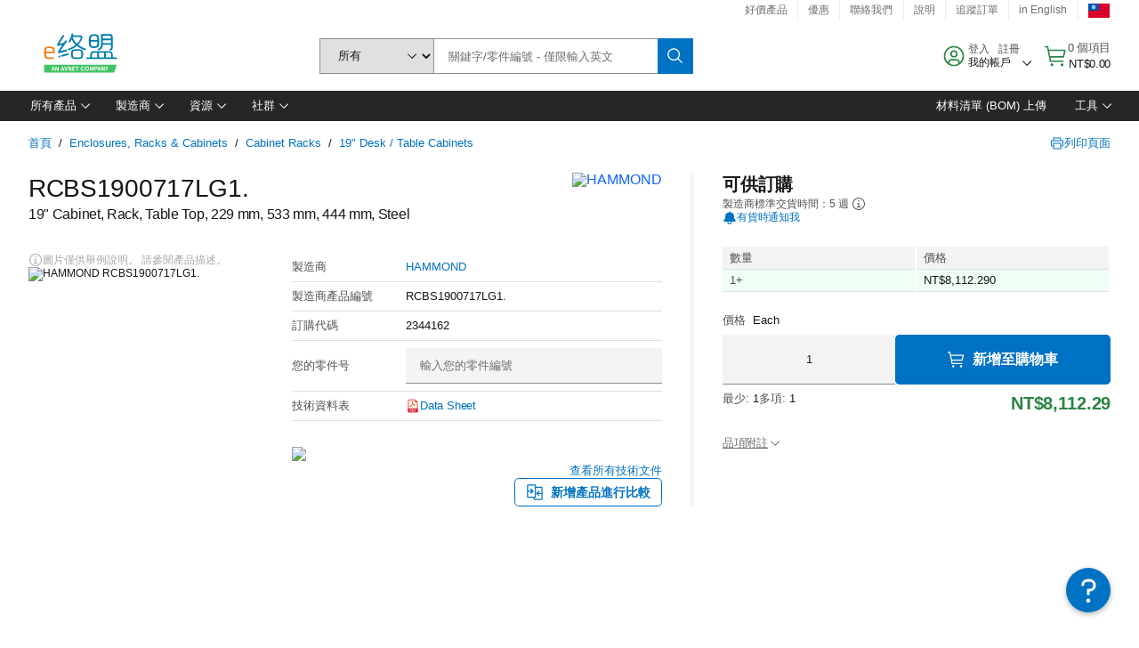

--- FILE ---
content_type: application/x-javascript;charset=utf-8
request_url: https://smetrics.element14.com/id?d_visid_ver=5.5.0&d_fieldgroup=A&mcorgid=106315F354E6D5430A4C98A4%40AdobeOrg&mid=65773694376948374609084685428324571733&ts=1769088637776
body_size: -40
content:
{"mid":"65773694376948374609084685428324571733"}